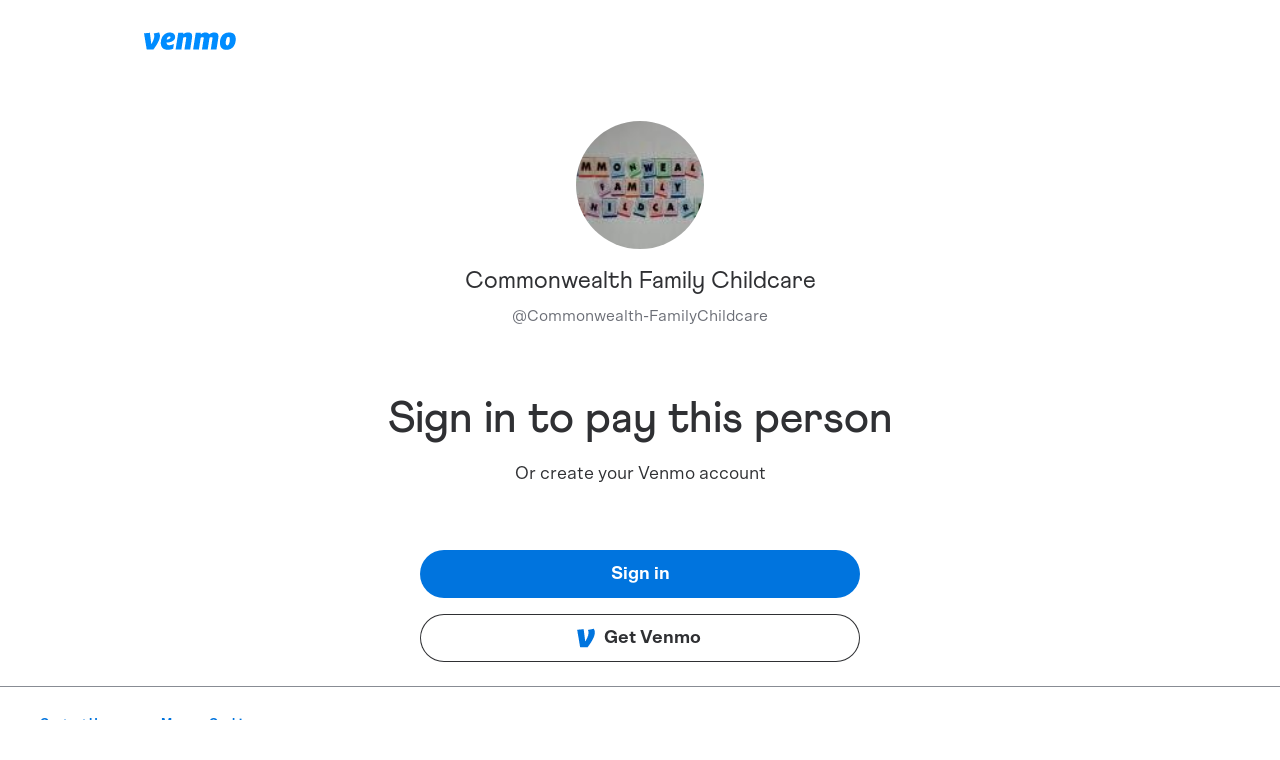

--- FILE ---
content_type: application/javascript
request_url: https://www.paypalobjects.com/pa/js/pa_venmo.js
body_size: 19741
content:
/*@ 2025 PayPal (v1.14.0) */
!function(){"use strict";function U(t,e){(null==e||e>t.length)&&(e=t.length);for(var n=0,r=Array(e);n<e;n++)r[n]=t[n];return r}function q(t){return function(t){if(Array.isArray(t))return U(t)}(t)||function(t){if("undefined"!=typeof Symbol&&null!=t[Symbol.iterator]||null!=t["@@iterator"])return Array.from(t)}(t)||function(t,e){{var n;if(t)return"string"==typeof t?U(t,e):"Map"===(n="Object"===(n={}.toString.call(t).slice(8,-1))&&t.constructor?t.constructor.name:n)||"Set"===n?Array.from(t):"Arguments"===n||/^(?:Ui|I)nt(?:8|16|32)(?:Clamped)?Array$/.test(n)?U(t,e):void 0}}(t)||function(){throw new TypeError("Invalid attempt to spread non-iterable instance.\nIn order to be iterable, non-array objects must have a [Symbol.iterator]() method.")}()}var F=window.location&&window.location.hostname||"",e="paypalcorp",M=1,d="venmo",B="0",z=!1;function o(){return(new Date).getTime()}function m(t){return Math.round(parseFloat(t))||0}function c(t){if(!t||t.constructor!==Object&&t.constructor!==Array)return t;var e,n=t.constructor();for(e in t)n[e]=c(t[e]);return n}function u(t,e,n){for(var r in void 0===n&&(n=!0),t=t||{},e=e||{})"undefined"!=typeof e[r]&&(n||!n&&"undefined"==typeof t[r])&&(t[r]=e[r]);return t}function V(t,e){e=e||{};var n,r=c(t=t||{});for(n in e)try{e[n].constructor===Object&&r[n]&&r[n].constructor===Object?r[n]=V(r[n],e[n]):r[n]=e[n]}catch(a){r[n]=e[n]}return r}function Y(){var t=window.crypto||window.msCrypto;if(t&&"function"==typeof t.randomUUID)return t.randomUUID().replace(/-/g,"");var e=new Uint8Array(16);try{t.getRandomValues(e)}catch(r){for(var n=0;n<16;n++)e[n]=Math.floor(256*Math.random())}return e[6]=15&e[6]|64,e[8]=63&e[8]|128,q(e).map(function(t){return t.toString(16).padStart(2,"0")}).join("")}function J(t,e){var n;return function(){return t&&(n=t.apply(e||this,arguments),t=null),n}}window.PAYPAL=window.PAYPAL||{},window.fpti=window.fpti||{},window.fptiserverurl=window.fptiserverurl||"https://t.venmo.com/ts";var H,$=function $(){},K=function K(){return{}},g=("undefined"==typeof JSON&&((JSON={}).stringify=$,JSON.parse=K,window.JSON=JSON),"performance"in window&&window.performance||{}),W=function W(){return!(!g||"function"!=typeof g.getEntries)};function G(t,e,n){var r,a=(n=n||{}).domain?"; Domain="+n.domain:"",n=n.expires?((r=new Date).setTime(r.getTime()+24*n.expires*60*60*1e3),"; expires="+r.toUTCString()):"";document.cookie=t+"="+e+a+n+"; path=/; SameSite=None; Secure"}function s(t){for(var e=document.cookie.split(";"),n=0;n<e.length;n++){for(var r=e[n];" "===r.charAt(0);)r=r.substring(1,r.length);if(0===r.indexOf(t+"="))return r.substring((t+"=").length,r.length)}return null}function Q(t){G(t,"",{expires:-1})}g&&!g.now&&(H=g.timing,g.now=function(){var t=o()-(H&&H.navigationStart||0);return 0<t?t:0}),String.prototype.trim||(String.prototype.trim=function(){return this.replace(/^[\s\uFEFF\xA0]+|[\s\uFEFF\xA0]+$/g,"")}),Array.prototype.indexOf||(Array.prototype.indexOf=function(t,e){if(null==this)throw new TypeError("Array.indexOf() - can't convert \""+this+'" to object');var n=isFinite(e)?Math.floor(e):0,r=this instanceof Object?this:new Object(this),a=isFinite(r.length)?Math.floor(r.length):0;if(!(a<=n))if(n<0&&(n=Math.max(a+n,0)),t===undefined){do{if(n in r&&r[n]===undefined)return n}while(++n<a)}else do{if(r[n]===t)return n}while(++n<a);return-1}),Array.prototype.forEach||(Array.prototype.forEach=function(t){var e;if(null==this)throw new TypeError("this is null or not defined");var n=Object(this),r=n.length>>>0;if("function"!=typeof t)throw new TypeError(t+" is not a function");1<arguments.length&&(e=arguments[1]);for(var a,i=0;i<r;)i in n&&(a=n[i],t.call(e,a,i,n)),i++}),window.document.querySelectorAll||(document.querySelectorAll=function(t,e,n,r,a){var i=document,o=i.createStyleSheet();for(a=i.all,e=[],n=(t=t.replace(/\[for\b/gi,"[htmlFor").split(",")).length;n--;){for(o.addRule(t[n],"k:v"),r=a.length;r--;)a[r].currentStyle.k&&e.push(a[r]);o.removeRule(0)}return e});var X={s:"sessionStorage",l:"localStorage"};function Z(t){var e;try{e=window[X[t]]}catch(n){e=null}return e}function tt(t,e){var n;return n=t?t.getItem(e):n}function et(t,e,n){if(t&&n)try{t.setItem(e,n)}catch(r){}}function p(t){return tt(Z("s"),t)}function v(t,e){et(Z("s"),t,e)}function nt(t){return tt(Z("l"),t)}function rt(t,e){et(Z("l"),t,e)}function at(){return Z("l")}var it=18e5,ot=94608e6,ct="fpti_3p";var ut="script";function st(t,e){for(var n in e)n&&"undefined"!=typeof e[n]&&""!==e[n]&&(t=function(t,e,n){if(e&&(n||0===n||!1===n)){if("object"==typeof n)try{n=JSON.stringify(n)}catch(r){n="_err_"}-1===t.indexOf("?")&&(t+="?"),"?"!==t.charAt(t.length-1)&&(t+="&"),t+=e+"="+encodeURIComponent(n)}return t}(t,n,e[n]));return t}function f(t){var e={};if(t&&void 0!==t){if("object"==typeof t)return t;for(var n=(t=(t="?"===t.charAt(0)?t.slice(1):t).replace(/&amp;/g,"&")).split("&"),r=0;r<n.length;r++){var a=n[r].split("="),i=a.shift(),a=a.join("=");e[i]=decodeURIComponent(a)}}return e}function lt(){var t=window,e="inner";return"innerWidth"in window||(e="client",t=document.documentElement||document.body),{width:t[e+"Width"],height:t[e+"Height"]}}function ft(){var t=document.body||{},e=document.documentElement||{};return function(){for(var t=[],e=0;e<arguments.length;e++)isNaN(arguments[e])||t.push(arguments[e]);return Math.max.apply(Math,t)}(t.scrollHeight,e.scrollHeight,t.offsetHeight,e.offsetHeight,t.clientHeight,e.clientHeight,0)}function dt(t){var e;t&&"undefined"!=typeof window&&window.Image&&((e=new window.Image(0,0)).referrerPolicy="no-referrer-when-downgrade",e.src=t)}function l(t,e,n,r,a){var i,o,c;t&&(i=document.getElementsByTagName(ut)[0],(o=document.createElement(ut)).setAttribute("crossorigin","anonymous"),o.onerror=function(t){if(!a)throw new URIError("fail to load script: "+t.target.src);console.warn("fail to load script: "+t.target.src)},o.src=t,r&&"string"==typeof r&&"sha"===r.substring(0,3)&&o.setAttribute("integrity",r),e&&(c=!1,o.onreadystatechange=o.onload=function(){c||e(),c=!0}),n&&i?i.parentNode.insertBefore(o,i):document.body?document.body.appendChild(o):pt(function(){document.body.appendChild(o)}))}function pt(t){t=J(t),"complete"===document.readyState?t():(h(window,"load",t),h(window,"DOMContentLoaded",function(){setTimeout(t,3e3)}))}function h(t,e,n){t&&(t.addEventListener?t.addEventListener(e,n,!1):t.attachEvent&&t.attachEvent("on"+e,n))}function w(t,e,n){e&&(e.removeEventListener?e.removeEventListener(t,n,!1):e.detachEvent&&e.detachEvent("on"+t,n))}var mt="1.14.0",gt="https://t.paypal.com/ts",vt="ce",ht="pt",wt="ru",yt="cd",bt="sw",kt="sh",_t="dw",Et="dh",Ct="bw",Ot="bh";function Pt(t){t=t&&t.data?t:{data:t||{}};return t}function At(t,e){var n=t.url||"undefined"!=typeof window&&window.fptiserverurl||gt,r=n.split("?"),r=((n=r[0]).match(/^\/\//)&&(n=("undefined"!=typeof location&&location.protocol||"")+n),n+="?",r[1]&&(n+=r[1]+"&"),n+="v="+encodeURIComponent(t.version||mt),{t:o(),g:(new Date).getTimezoneOffset()});return e.start&&(t=e.end||r.t,e.view=e.view||{},e.view.t11=t-e.start,e.start=e.end=undefined),n=st(n,r),n=st(n,e)}function St(t,e){var n,r=t.onBeaconCreate,a=window.fpti&&window.fpti.tenant_name||"paypal.com",a=-1!==window.location.hostname.indexOf("."+a)||0===window.location.hostname.indexOf(a+".");return"undefined"==typeof window.location||a||(a=function(){var t=null;if(at()){try{var t=nt(ct),e=null,n=null,r=null,a=null,i=Date.now(),a=(t?(e=(t=JSON.parse(t)).vid&&t.vid_exp>i?t.vid:Y(),r=t.fpti&&t.fpti_exp>i?t.fpti:Y(),n=i+it):(e=Y(),n=i+it,r=Y()),i+ot);t={vid:e,vid_exp:n,fpti:r,fpti_exp:a},rt(ct,JSON.stringify(t))}catch(o){}return t}}())&&u(e,{"3p_vid":a.vid,"3p_fpti":a.fpti}),r&&("function"!=typeof r||!1===r())||(n=At(t,e)),"undefined"!=typeof fetch?fetch(n,{method:"GET",referrerPolicy:"no-referrer-when-downgrade",keepalive:!0,mode:"no-cors",credentials:"include"}).then(function(){}):dt(n),n}function Tt(t){var t=Pt(t),e=St(t,t.data);return{data:t.data,url:e}}function xt(t,e){var n=Pt(t),r=n.data,t=(r[ht]=document.title,r[wt]=document.referrer,r[yt]=window.screen.colorDepth,{width:(t=window.screen||{}).width,height:t.height}),a=(r[bt]=t.width,r[kt]=t.height,t=window.screen||{},a=window.devicePixelRatio||1,i=m(t.width*a),t=m(t.height*a),90===Math.abs(window.orientation)&&(a=i,i=t,t=a),{width:i,height:t}),i=(r[_t]=a.width,r[Et]=a.height,lt()),o=(r[Ct]=i.width,r[Ot]=i.height,r[vt]=navigator.cookieEnabled?1:0,{data:n.data,url:""});"function"==typeof e?e(function(){return o.url=St(n,r),o}):o.url=St(n,r)}var y={},b={},It=-1,Lt="*";function Dt(t,e,n){try{t(e,n)}catch(a){setTimeout((r=a,function(){throw r}),0)}var r}function jt(t,e,n){t(e,n)}function Nt(t,e,n,r){var a,i=b[e],o=r?jt:Dt;if(Object.prototype.hasOwnProperty.call(b,e))for(a in i)Object.prototype.hasOwnProperty.call(i,a)&&o(i[a],t,n)}function Rt(t){t=String(t);return Boolean(Object.prototype.hasOwnProperty.call(b,t)&&function(t){for(var e in t)if(Object.prototype.hasOwnProperty.call(t,e))return!0;return!1}(b[t]))}function Ut(t,e,n,r){t="symbol"==typeof t?t.toString():t;i=e,o=r;var a,i,o,e=function(){var t=String(a),e=t.lastIndexOf(".");for(Nt(a,a,i,o);-1!==e;)e=(t=t.substr(0,e)).lastIndexOf("."),Nt(a,t,i,o);Nt(a,Lt,i,o)};return!!function(t){for(var e=String(t),n=Rt(e)||Rt(Lt),r=e.lastIndexOf(".");!n&&-1!==r;)r=(e=e.substr(0,r)).lastIndexOf("."),n=Rt(e);return n}(a=t)&&(!0===n?e():setTimeout(e,0),!0)}y.publish=function(t,e){return Ut(t,e,!1,y.immediateExceptions)},y.subscribe=function(t,e){if("function"!=typeof e)return!1;t="symbol"==typeof t?t.toString():t,Object.prototype.hasOwnProperty.call(b,t)||(b[t]={});var n="uid_"+String(++It);return b[t][n]=e,n};(window.PAYPAL||{}).PubSub=y;var qt,Ft,Mt="pa-marked",Bt="data-pa-click",zt="data-pa-exit",Vt="data-pa-download",Yt="MI_ERROR",Jt="cookie_prefs",Ht="enforce_policy",$t="_la",Kt="pa.linkParam",Wt="la.leadGenParam",k={BEACON:"pa.beacon",INIT:"pa.init",LATM:"pa.latm",REPLAYBEACON:"pa.replay",AFTER_CONSENT_BEACON:"pa.afterConsent",REPLAYBEACON_MKT:"pa.replayMkt"},Gt="tenant_ts",Qt="comp",Xt="paypal.com",Zt="paypalobjects.com",te={PRE:"_fpti"},ee={TP_ID:"fpti.tp",TK_ID:"fpti.tk"},ne={LEN:512,HTML_RX:/<[^>]*>/g},re="T",ae={apac:"au|c2|cn|hk|id|in|jp|kr|my|nz|ph|sg|th|tw|vn",emea:"ad|ae|af|al|am|ao|aq|at|ax|az|ba|be|bf|bg|bh|bi|bj|bv|bw|by|cd|cf|cg|ch|ci|ck|cm|cs|cv|cy|cz|de|dj|dk|dz|ee|eg|eh|er|es|et|fi|fo|fr|fx|ga|gb|ge|gf|gg|gh|gi|gl|gm|gn|gp|gq|gr|gw|hm|hr|hu|ie|il|im|iq|ir|is|it|je|jo|ke|kg|km|kw|kz|lb|li|lr|ls|lt|lu|lv|ly|ma|mc|md|me|mg|mk|ml|mq|mr|mt|mu|mw|mz|na|nc|ne|ng|nl|no|om|pf|pl|pm|ps|pt|qa|re|ro|rs|ru|rw|sa|sc|sd|se|sh|si|sj|sk|sl|sm|sn|so|st|sy|sz|td|tf|tg|tj|tm|tn|tr|tz|ua|ug|uz|va|wf|ye|yt|yu|za|zm|zw",latam:"ag|ai|an|ar|aw|bb|bm|bo|br|bs|bz|cl|co|cr|dm|do|ec|fk|gd|gt|gy|hn|jm|kn|ky|lc|ms|mx|ni|pa|pe|py|sr|sv|tc|tt|uy|vc|ve|vg",na:"^us|ca"},ie=["locale.x","utm_source","utm_medium","utm_campaign","utm_term","utm_content","dclid","gclid","param","fbclid","gclsrc","activate","pid","kid"],oe={redactedEmail:/([a-z0-9_\-.+]+)@\w+(\.\w+)*/gi,redactedUSSSN:/\b\d{3}[ -.]\d{2}[ -.]\d{4}\b/g,redactedIPAddress:/(\d{1,3}(\.\d{1,3}){3}|[0-9A-F]{4}(:[0-9A-F]{4}){5}(::|(:0000)+))/gi,redactedZipCode:/((postcode=)|(zipcode=)|(zip=))[^&/?]+/gi,redactedUserName:/((username=)|(login=)|(userid))[^&/?]+/gi,redactedPassword:/((password=)|(passwd=)|(pass=))[^&/?]+/gi,redactedCredentials:/(login( cred(ential)?s| info(rmation)?)?|cred(ential)?s) ?:\s*\S+\s+\/?\s*\S+/gi,redactedVisaCreditCard:/\b4[0-9]{12}(?:[0-9]{3})?\b/gi,redactedDinersCard:/\b3(?:0[0-5]|[68][0-9])[0-9]{11}\b/gi,redactedMasterCard:/\b(?:5[1-5][0-9]{2}|222[1-9]|22[3-9][0-9]|2[3-6][0-9]{2}|27[01][0-9]|2720)[0-9]{12}\b/gi,redactedAmexCard:/\b3[47][0-9]{13}\b/gi,redactedDiscoverCard:/\b6(?:011|5[0-9]{2})[0-9]{12}\b/gi,redactedTelNumber:/((tel=)|(telephone=)|(phone=)|(mobile=)|(mob=))[\d+\s][^&/?]+/gi,redactedName:/((firstname=)|(lastname=)|(surname=))[^&/?]+/gi},ce="auto_cpl",ue={ALLOWLIST:["appVersion","calc","campaign_id","ccpg","cnac","cust","internal_user","link_ref","link_url","mail","offer_id","page","pgrp","ppid","rsta","s","sfmc_id","source","state","tenant_name","unptid","unp_tpcid","utm_campaign","utm_content","utm_source","utm_medium","utm_term","utm_unptid","xt"],UNP_REQUIRED_LIST:["utm_source","utm_medium","utm_campaign","utm_unptid"],MKT_REQUIRED_LIST:["utm_source","sfmc_id"],EVENT_NAME:"external_deep_link_processed",EVENT_TYPE:"ac"};function se(t,e){(null==e||e>t.length)&&(e=t.length);for(var n=0,r=Array(e);n<e;n++)r[n]=t[n];return r}function le(t,e){var n,r,a,i,o,c="undefined"!=typeof Symbol&&t[Symbol.iterator]||t["@@iterator"];if(c)return a=!(r=!0),{s:function(){c=c.call(t)},n:function(){var t=c.next();return r=t.done,t},e:function e(t){a=!0,n=t},f:function(){try{r||null==c["return"]||c["return"]()}finally{if(a)throw n}}};if(Array.isArray(t)||(c=function(t,e){{var n;if(t)return"string"==typeof t?se(t,e):"Map"===(n="Object"===(n={}.toString.call(t).slice(8,-1))&&t.constructor?t.constructor.name:n)||"Set"===n?Array.from(t):"Arguments"===n||/^(?:Ui|I)nt(?:8|16|32)(?:Clamped)?Array$/.test(n)?se(t,e):void 0}}(t))||e&&t&&"number"==typeof t.length)return c&&(t=c),i=0,{s:o=function o(){},n:function(){return i>=t.length?{done:!0}:{done:!1,value:t[i++]}},e:function e(t){throw t},f:o};throw new TypeError("Invalid attempt to iterate non-iterable instance.\nIn order to be iterable, non-array objects must have a [Symbol.iterator]() method.")}function fe(t,e,n){(e=function(t){t=function(t,e){if("object"!=typeof t||!t)return t;var n=t[Symbol.toPrimitive];if(void 0===n)return("string"===e?String:Number)(t);t=n.call(t,e||"default");if("object"!=typeof t)return t;throw new TypeError("@@toPrimitive must return a primitive value.")}(t,"string");return"symbol"==typeof t?t:t+""}(e))in t?Object.defineProperty(t,e,{value:n,enumerable:!0,configurable:!0,writable:!0}):t[e]=n}function de(e,t){var n,r=Object.keys(e);return Object.getOwnPropertySymbols&&(n=Object.getOwnPropertySymbols(e),t&&(n=n.filter(function(t){return Object.getOwnPropertyDescriptor(e,t).enumerable})),r.push.apply(r,n)),r}function pe(e){for(var t=1;t<arguments.length;t++){var n=null!=arguments[t]?arguments[t]:{};t%2?de(Object(n),!0).forEach(function(t){fe(e,t,n[t])}):Object.getOwnPropertyDescriptors?Object.defineProperties(e,Object.getOwnPropertyDescriptors(n)):de(Object(n)).forEach(function(t){Object.defineProperty(e,t,Object.getOwnPropertyDescriptor(n,t))})}return e}function _(t,e){return t&&t.data&&"string"==typeof t.data&&(t.data=f(t.data)),e&&e.data&&"string"==typeof e.data&&(e.data=f(e.data)),V(t,e)}function me(t,e){var n=[];if((e=e||document).querySelectorAll){var r=e.querySelectorAll(t);if("object"!=typeof r&&"function"!=typeof r||"number"!=typeof r.length)"object"==typeof r&&(n=r);else for(var a=0;a<r.length;a++)n.push(r[a])}return n}function ge(){var t=!1,e=function(){var t,e=null;try{at()&&(!(e=+nt(t="pa_feature_mod"))||e<0||100<e)&&rt(t,e=Math.floor(Math.random()*Math.floor(100)))}catch(n){}return e}();return t=e&&e<B?!0:t}function i(t,e){return t.getAttribute("data-pa-"+e)||t.getAttribute(e)}function ve(t,e){var n={},e=he(t,e);if(e)if(0===e.indexOf("{"))try{e=e.replace(/\\"/gi,'"'),n=e=JSON.parse(e)}catch(r){}else n.link=e;e=i(t,"page"),e&&(n.page=e),e=i(t,"pgrp"),e&&(n.pgrp=e),e=i(t,"link");return e&&(n.link=e),n}function he(t,e){var n;return n=!(n=(n=e?i(t,e):n)||i(t,"id")||i(t,"name")||i(t,"data-name")||i(t,"class")||i(t,"href")||i(t,"alt")||function a(t){for(var e=t.childNodes,n=null,r=0;r<e.length;r++){if(3===(n=e[r]).nodeType&&n.nodeValue&&n.nodeValue.match(/\S/))return n.nodeValue.trim();if(1===n.nodeType&&n.childNodes.length)return a(n)}}(t))||"string"==typeof n&&0!==n.indexOf("<")?n:""}function E(t,e){for(var n in t)t.hasOwnProperty(n)&&(e[n]=t[n]);return e}function we(t,e){var n="";if("string"==typeof t&&"string"==typeof e){t=t.split(",");for(var r=0;r<t.length;r++)n+=e.trim()+" "+t[r].trim(),r!==t.length-1&&(n+=", ")}else n=t;return n}var ye={pp:/\.paypal\.com$/,all:/\.(venmo)\.(com)$/i};function C(t,e,n){try{var r=e.replace("[",".").replace("]","").split(".").reduce(function(t,e){return t&&t[e]?t[e]:n},t);return 0===e.indexOf("laDataLayer")?r:Le(r)}catch(a){return Le(n)}}function be(t){var e={},t=t||s("ts")||s("ts_c"),t=decodeURIComponent(t);if(t)for(var n=t.split("&"),r=0;r<n.length;r++){var a=n[r]&&n[r].split("=");a[0]&&a[1]&&(e[a[0]]=a[1])}return e}function ke(t){var e=f(window.location.search||t||""),n={};if(e&&void 0!==e)for(var r=0,a=Object.keys(e);r<a.length;r++){var i=a[r],o=i.split("."),c=o.shift();c&&c===te.PRE&&(n[o.join(".")]=function(t){if(!t||"string"!=typeof t)return"";var e=t.replace(ne.HTML_RX,"");if(t.length>=ne.LEN)return e.substring(0,ne.LEN);return e}(e[i]))}return n}function _e(t){!t||void 0===t||t.constructor===Object&&function(t){if(t&&void 0!==t&&"object"==typeof t)for(var e in t)if(t.hasOwnProperty(e))return;return 1}(t)||v(ee.TP_ID,JSON.stringify(t))}function Ee(t){var e,n=Ft,r=qt;return void 0!==r&&n||(n=function(){var t,e=p(ee.TP_ID);if(e)try{t=JSON.parse(e)}catch(n){}return t}()||ke()||{},r=p(ee.TK_ID)||n.tk||"",n.tk&&delete n.tk,Ft=n,(e=qt=r)&&void 0!==e&&"string"==typeof e&&v(ee.TK_ID,e),_e(n)),t.data.tk=r,t.data=E(n,t.data),t}function Ce(){var t=O("location.host")+O("location.pathname");return t=t&&"string"==typeof t?(t=-1!==t.indexOf("&")?t.substr(0,t.indexOf("&")):t).replace(/\/$/,""):t}function O(t){return C(window,t)}function Oe(t,e){t.url&&(PAYPAL.analytics.beaconURL=t.url,r=new URLSearchParams(new URL(t.url).search));var n,t=r.get("t"),r=r.get("v");e.data?(e.data.t=t,e.data.v=r):((n=e).t=t,n.v=r,e={data:n}),y.publish(k.BEACON,e)}function a(t){(t=Ee(t=Pt(t))).data.tenant_name!==e&&(t.data.tenant_name=d),Oe(Tt(t),t)}function P(t){t=t||ie;var e={},n=O("location.search");if(n&&t)for(var r,a=/\+/g,i=/([^&=]+)=?([^&]*)/g,o=function o(t){return decodeURIComponent(t.replace(a," "))},c=n.substring(1);null!==(r=i.exec(c));)0<=t.indexOf(r[1])&&(e[o(r[1])]=o(r[2]));return e}function Pe(){var t,e=window.location,n=O("location.pathname").replace(/\/$/,"")||"",r=O("location.hash")||"";return e.search?(t=Ae(P(),"=","&"),e.protocol+"//"+e.hostname+n+(t?"?"+t:"")+r):(n&&-1!==n.indexOf("&")&&(n=n.substr(0,n.indexOf("&"))),e.protocol+"//"+e.hostname+n+r)}function Ae(t,e,n){e=e||"=",n=n||",";var r,a=[];for(r in t)a.push([r,t[r]].join(e));return a.join(n)}function Se(t,e){var n=C(window,t)||null;if(n)for(var r in n=n.toLowerCase(),e)if(-1!==n.indexOf(r))return e?e[r]:r}function Te(t,e){var n,r=d;if(t=t||"la"){switch(t){case"la":n=$t+"="+M+"."+r+"."+xe(e)+"."+function(){var t=be();if(t)return t.vt=t.vt||0,t.vr=t.vr||0,t=t.vt+"."+t.vr,encodeURIComponent(t)}();break;case"ga":case"gtag":(window.ga||window.gtag)&&(n=window.ga.getAll()[0].get("linkerParam"));break;default:n=""}return n}return""}function xe(t){if(!1!==t){t=window.navigator.userAgent;if(t){var e=t,n=0;if(0===e.length)return n;for(var r=0;r<e.length;r++){var a=e.charCodeAt(r);n=(n<<5)-n+a,n&=n}return Math.abs(n)}}return 0}var Ie=function Ie(t){var e=window.latmconf;if(t===undefined||null===t||""===t)return"";var n=e&&e.loadRedactRegEx?e.loadRedactRegEx():oe;try{if("string"==typeof t)for(var r in n)t=decodeURIComponent(t).replace(RegExp(n[r]),r);else if("boolean"==typeof t||"number"==typeof t);}catch(a){t="REDACTED"}return t},Le=function(t){if(t==={}||t===[]||t===undefined||null===t||""===t)return"";try{if(t.constructor===Object)for(var e in t)"object"==typeof t[e]?t[e]=Le(t[e]):t[e]=Ie(t[e]);else if(t.constructor===Array)for(var n=0;n<t.length;n++)t[n]=Ie(t[n]);else t.constructor!==String&&t.constructor!==Boolean&&t.constructor!==Number||(t=Ie(t))}catch(r){t="REDACTED"}return t};function A(t,e){t[e]&&delete t[e]}Number.isInteger=Number.isInteger||function(t){return"number"==typeof t&&isFinite(t)&&Math.floor(t)===t};var De=1,je=0,Ne=window.navigator,S=Ne.userAgent;function Re(){var t,e=s("_ga");return t=e?(t=-1!==e.indexOf("GA1")&&4===(e=e.split(".")).length?[e[2],e[3]].join("."):t)&&encodeURIComponent(t):t}function Ue(t){return Number(t)===t&&0<=t}function T(t,e){var n=0;return n=Ue(e)&&Ue(t)&&e<=t?m(n=12e4<(n=t-e)?0:n):n}var qe=function qe(){return/(tablet|ipad|playbook|silk)|(android(?!.*mobi))/i.test(S)?"Tablet":/Mobile|iP(hone|od|ad)|Android|BlackBerry|IEMobile|Kindle|Silk-Accelerated|(hpw|web)OS|Opera M(obi|ini)/.test(S)?"Mobile":"Desktop"};var Fe=0,Me=!1,Be=6e4,ze=31e3,Ve=/^xmlhttprequest|fetch/i,Ye=/^xmlhttprequest|fetch|iframe|script/i,Je=0,He=4,$e=50*He+25;function Ke(){return g&&g.now&&g.timing?Math.round(g.now()+g.timing.navigationStart):o()}function We(t){var e=[];return e=g&&"function"==typeof g.getEntriesByType?g.getEntriesByType(t):e}function Ge(t){return t.loadEventEnd||t.loadEventStart||t.domComplete||t.domInteractive}function Qe(t,e){t.protocol=e.nextHopProtocol;e=e.serverTiming;if(e){var n,r=le(e);try{for(r.s();!(n=r.n()).done;){var a=n.value,i=a.description;i&&("content-encoding"===a.name?t.cenc=i:"x-cdn"===a.name&&(t.cdn=i))}}catch(o){r.e(o)}finally{r.f()}}}function Xe(t,e){t=t||{};var n,r,a,i,o,c,u,s,l,f,d={},p=(e=e||{}).data||{};return g&&(n=g.now(),r=We("navigation")[0],a=(a=We("paint"))[a.length-1],i=0,o={},c=g.timing,e=e.data&&"setup"===e.data.imsrc,u=!Me&&"pf"!==t.e&&e,e&&Je++,c&&u&&(l=(u=r||c).secureConnectionStart||u.connectEnd,s=u.startTime||u.navigationStart,f=Ge(u),d.t1=T(u.requestStart,u.fetchStart),d.t1c=T(u.connectEnd,u.fetchStart),d.t1d=T(u.domainLookupEnd,u.domainLookupStart),d.t1s=T(u.connectEnd,l),d.t2=T(u.responseStart,u.requestStart),d.t3=T(u.responseEnd,u.responseStart),d.t4d=T(u.domComplete,u.domLoading),d.t4=T(f,u.domLoading),d.t4e=T(f,u.loadEventStart),d.tt=m(u.duration)||T(f,s),i=T(u.requestStart,s),r&&(d.rdc=r.redirectCount||0,o.nt=r.type,Qe(d,r)),c.msFirstPaint?o.tcp=T(c.msFirstPaint,c.navigationStart):a?o.tcp=m(a.startTime):r&&(o.tcp=m(r.domInteractive)),navigator.connection)&&(o.et=navigator.connection.effectiveType),t.view||(l={t10:i},f=p.view&&p.view._t11s,e&&1===Je||!f?l.t11=m(n):(e&&1<Je||f)&&(l.t11=m(n-f)),l.t11=$e<l.t11?l.t11-$e:l.t11,(l.t11<0||Be<l.t11)&&(l.t11=d.tt||0),o.tcp&&(l.tcp=o.tcp),o.et&&(l.et=o.et),o.nt&&(l.nt=o.nt),d.view=l,en(d,!0))),PAYPAL.analytics.perf=d}function Ze(t,e){var n,r,a,i,o=g.getEntries(),c=!0;if(-1!==t.indexOf("://")&&(c=!1),o)for(var u=o.length-1;0<u;u--){var s=o[u];if((!e||s.initiatorType===e)&&(c&&-1!==s.name.indexOf(t)||!c&&s.name===t)){i=a=r=void 0,r={},a=(s=s).secureConnectionStart||s.connectEnd,i=s.responseStart||s.requestStart||s.fetchStart,r.t1=T(s.requestStart,s.fetchStart),r.t1c=T(s.connectEnd,s.fetchStart),r.t1d=T(s.domainLookupEnd,s.domainLookupStart),r.t1s=T(s.connectEnd,a),r.t2=T(s.responseStart,s.requestStart),r.t3=T(s.responseEnd,i),r.tt=m(s.duration),Qe(r,s),n=r;break}}return n}function tn(){var t,e=g.getEntries(),n=0===Fe?e:e.slice(Fe),e=(Fe=e.length,ge()),r={rtt:(r=Ze("/ts?","img"))&&r.tt||0,view:{}},a={scr:{startTimes:[],responseEnds:[],t9:0,t12:0,t13:0,cnt:0},xhr:[]};for(t in e&&n.forEach(function(t){var e,n=t.initiatorType,r=t.name||"";"script"===n?(a.scr.startTimes.push(t.startTime),a.scr.responseEnds.push(t.responseEnd),0<t.redirectStart&&(a.scr.t13+=t.redirectEnd-t.redirectStart),t.duration>a.scr.t12&&(a.scr.t12=t.duration),a.scr.cnt++):""!==n&&!Ve.test(n)||-1!==r.indexOf(Zt)||a.xhr.push({nm:(n=t.name,(r=document.createElement("a")).href=n,n=r.pathname.replace(/\/*$/,""),e=(n=-1!==(e=n.indexOf("&"))?n.substr(0,e):n).split("/"),-1===(n=r.hostname).indexOf(Xt)&&-1===n.indexOf(Zt)?e.join("").length?n+"/./"+e.pop():n:e.join("").length?e.slice(-2).join("/"):"/"),t9:m(t.duration),ta:m(t.fetchStart)})}),a.scr.t9=Math.max.apply(null,a.scr.responseEnds)-Math.min.apply(null,a.scr.startTimes),a.scr.t9=a.scr.t9<0||null===a.scr.t9&&"object"==typeof a.scr.t9?a.scr.t12:a.scr.t9,a)if(delete a[t].startTimes,delete a[t].responseEnds,"xhr"!==t){for(var i in a[t])a[t][i]=m(a[t][i]);a[t].cnt||delete a[t]}else a[t].length||delete a[t];return r.res=a,r}function en(t,e){var n,r=t.res;!W()||!e&&r||(n=tn(),r=r?_(r,n.res):n.res,t.res=r),e=t,(r=(r=n)||{}).rtt&&(e.rtt=r.rtt),0<=r.rdc&&(e.rdc=r.rdc),(t=e.view=e.view||{}).t10=t.t10||e.t1||0,t.t11=t.t11||0,t.t11<t.tcp&&(t.t11=t.tcp),t.t11<t.t10&&(t.t10=0),ze<t.t11&&(t.t11=ze),(e=r.view)&&(e.tcp&&(t.tcp=e.tcp),e.nt&&(t.nt=e.nt),e.dbs&&(t.dbs=e.dbs),e.ebs)&&(t.ebs=e.ebs)}function nn(e){var n,r=Ke(),a=r,i=0,o=0,c=function(t){t=t||He;for(var e=[],n="",r=!1,a=0;a<t;a++)e.push(0),n+="1";return{push:function(t){0!==(t=+t)&&1!==t&&(t=0),e.shift(),e.push(t)},skip:function(){r=!0},isTrue:function(){var t=e.join("");return r=r||t===n}}}(),u=!1;function s(t){clearInterval(n),u=!1,e(t)}function t(){var t=Ke(),e=t-a,n=t-r;if(a=t,PAYPAL.analytics.isUnloading)s(n);else{for(1e4<n&&(c.skip(),u=!0);105<e;)i++,o++,e-=50;i++,55<e&&o++;var t=Math.round(o/i*100);o=i=0,c.push(t<25),c.isTrue()&&!u&&(t=We("resource"),u=function(t){var e=!0,n=g&&g.timing;if(n&&(0===Ge(n)&&(e=!1),t))for(var r=0;r<t.length;r++){var a=t[r];if(Ye.test(a.initiatorType)&&0===a.responseEnd){e=!1;break}}if(e)for(var i=me("[type=submit][disabled]"),o=0;o<i.length;o++)if(0<i[o].clientHeight){e=!1;break}return e||(n=(n=(n=document.activeElement)&&n.tagName||"body").toLowerCase(),-1===["body","a"].indexOf(n)&&(e=!0)),e}(t)),u&&c.isTrue()&&s($e<n?n-$e:n)}}setTimeout(function(){n=setInterval(t,50)},25)}y.subscribe(k.BEACON,function(t,e){var n=e&&(e.e||e.data&&e.data.e),e=e&&e.data&&e.data.imsrc;"im"===n&&"setup"===e&&(Me=!0)}),PAYPAL.analytics=PAYPAL.analytics||{};var x=PAYPAL.analytics,I=(null!=(An=window)&&An.fpti&&(window.fpti.tenant_name=d),x.options={},x.settings="",x.beaconURL="",{}),rn={},an=!1;function on(){var t={};if(window._ifpti&&window.fpti)for(var e in t=c(window._ifpti),window.fpti)"undefined"!=typeof window.fpti[e]&&window.fpti[e]!==window._ifpti[e]&&(t[e]=window.fpti[e]);return t}function cn(t){A(t,"view"),A(t,"event_name")}function un(t){t&&(cn(t=c(t)),t.tenant_name!==e&&(t.tenant_name=d),window.fpti=t,window._ifpti=c(window.fpti))}function sn(t){var e=s(Jt),e=(e&&(t.data.c_prefs=decodeURIComponent(e)),s(Ht)),e=(e&&(t.data.ef_policy=decodeURIComponent(e)),Re());e&&(t.data.gacook=e),Ee(t)}var ln={};function fn(){function t(t){return!(!t||!t.cdn)}ln.t||(ln.t=x.resourceCPL("//t.paypal.",{event_name:"t_paypal_cpl"},t)),ln.c||(ln.c=x.resourceCPL("//c.paypal.",{event_name:"c_paypal_cpl"},t))}function dn(t,e,n){var n=2<arguments.length&&n!==undefined?n:{},r=t.imIdentifier;I[r]&&(A(I,r),u(t.data,n),x._imInProgress=!1,Oe(e(),t),setTimeout(fn,1e3))}function pn(e,n,t){var r,a,i,o=2<arguments.length&&t!==undefined?t:{};e.trackLazyData&&e.data.page&&e.data.pgrp&&!PAYPAL.analytics.isUnloading?(r=0,a=e.lazyDataId,i=setInterval(function(){var t=rn[a];(t||155===r||PAYPAL.analytics.isUnloading)&&(clearInterval(i),A(rn,a),o=u(o,t),dn(e,n,o)),++r},200)):dn(e,n,o)}function mn(t,e,n){var n=2<arguments.length&&n!==undefined?n:0,r=x.cpl&&x.cpl[ce]&&x.cpl[ce].beaconData||{},r=r.view&&r.view._t11s||0,a=t.data.view._t11s||0,r=(t.data.view._t11s=Math.min.apply(null,[r,a].filter(Boolean)),Xe(e,t));return r.view&&(r.view.bt=n),e=u(e,r)}x.Analytics=function(t){this._init(t)},x.Analytics.prototype={version:"1.14.0",options:{request:{data:{},unloadDelay:!1,onBeaconCreate:$}},_delayUnloadUntil:null,_lastForm:null,_lastInput:null,_init:function(t){this.setOptions(t),this._enableUnloadDelay(),this._setTenantDetails()},_enableUnloadDelay:function(){var t=this,e=(x.isUnloading=!1,function e(){if(x._imInProgress||x.setup._onLoadImpression(),Object.keys(I).forEach(function(t){var e,n,r,t=I[t];t&&(e=t.options,n=t.recordCallback,r=t.hasCPL,t=t.eventData||{},r||(t=mn(e,t)),r=e.lazyDataId,rn[r]&&(t=u(t,rn[r]),A(rn,r)),dn(e,n,t))}),x.isUnloading=!0,t._delayUnloadUntil)for(;(new Date).getTime()<t._delayUnloadUntil;);});w("beforeunload",window,e),h(window,"beforeunload",e)},_setTenantDetails:function(){var t=function(t){if(t=C(P([t]),t)){t=t.split(".");if(5===t.length)return{version:t[0],tenant:t[1],dfp:t[2],vt:t[3],vr:t[4]}}}("_la");if(t&&t.tenant&&t.vr&&"0"!==t.vr&&t.vt&&"0"!==t.vt&&("0"===t.dfp||t.dfp===""+xe())){A(t,"dfp"),A(t,"version");for(var e=function(){var t=[];try{var e=s(Gt),n=decodeURIComponent(e);if(e&&n)for(var r=n.split("|"),a=0;a<r.length;a++){var i=r[a]&&be(r[a]);i&&i.tenant&&i.vr&&i.vt&&t.push(i)}}catch(o){Q(Gt)}return t}(),n=-1,r=0;r<e.length;r++)if(e[r]&&e[r].tenant===t.tenant){n=r;break}-1===n?e.push(t):e[n]=t;var a=function(t){return 1===(t=(0<arguments.length&&t!==undefined?t:[]).map(function(t){return Ae(t,"=","&")})).length?t[0]:1<t.length?t.join("|"):""}(e);a&&G(Gt,encodeURIComponent(a),{domain:".venmo.com"})}},_recordEvent:function(t,e){e.data=e.data||{},e.data=u(e.data,t),this.record(e)},getTimeNow:Ke,_getLastFormFocusedValue:function(){var t="";return t=this._lastForm?this._lastForm.getAttribute("name")||this._lastForm.getAttribute("id")||"":t},_getLastInputFocusedValue:function(){var t="";return t=this._lastInput?this._lastInput.getAttribute("name")||this._lastInput.getAttribute("id")||"":t},_getElements:function(t){var e=[];if(t)if("string"==typeof t)e=me(t);else if("object"==typeof t)for(var n in t)t.hasOwnProperty(n)&&1===t[n].nodeType&&e.push(t[n]);else 1===t.nodeType&&e.push(t);return e},_click:function(t){t=t&&t.getAttribute("href");t&&(window.location.href=t)},setOptions:function(t){var e=(t=t||{}).request&&t.request.data;e&&(delete t.request.data,"string"==typeof e&&(e=f(e)),un(e=_(window.fpti,e))),this.options=_(this.options,t)},setRequestData:function(t,e){if("object"==typeof t)for(var n in t)this.options.request.data[n]=t[n];else"string"==typeof t&&e===undefined?this.setRequestData(f(t)):"string"==typeof t&&e!==undefined&&(this.options.request.data[t]=e)},getRequestData:function(t){var e=this.options.request.data;return e=t?e[t]||window.fpti[t]:e},removeRequestData:function(t){void 0!==t?this.options.request.data[t]&&delete this.options.request.data[t]:this.options.request.data={}},setUnloadDelay:function(t){this._delayUnloadUntil=o()+t},setLazyData:function(t,e){rn[t]=e},recordImpression:function(r,t){var e=2<arguments.length&&arguments[2]!==undefined&&arguments[2],n=(x._imInProgress=!0,(r=r||{})&&r.trackCPL),a=(delete r.trackCPL,r.data?(r.data=f(r.data),a=on(),r.data=_(a,r.data),un(r.data)):r.data=_(window.fpti,{}),r.data.e="im",t&&(r.data=_(r.data,t)),x._imId=r.data.page,this.getRequestData("pglk")||s("tcs")),i=(Q("tcs"),a&&(r.data.pglk=decodeURIComponent(a)),sn(r),r=_(this.options.request,r),e&&(r.data.imsrc=e?"setup":"recordim"),r.trackLazyData&&(r.lazyDataId=r.lazyDataId||"ldi_"+o()),e?r.imIdentifier:"im_"+o());if(I[r.imIdentifier=i]={options:r},r.data.view||!n?xt(r,function(t){I[i]&&(u(I[i],{hasCPL:!0,recordCallback:t}),pn(r,t))}):(g&&(r.data.view=r.data.view||{},r.data.view._t11s=g.now()),xt(r,function(n){I[i]&&(I[i].recordCallback=n),nn(function(t){var e;I[i]&&(e=mn(r,e={},t),u(I[i],{hasCPL:!0,eventData:e}),pn(r,n,e))})})),r.trackLazyData)return{lazyDataId:r.lazyDataId}},recordClick:function(t){(t=t||{}).data=f(t.data),cn(window.fpti),t.data=_(window.fpti,t.data),t.data.e="cl",sn(t),this._recordEvent({},t)},recordFormAbandonment:function(t){var e={};(t=t||{}).data=f(t.data),cn(window.fpti),t.data=_(window.fpti,t.data),t.data.e="fa",t.data.event_name=t.data.event_name||"form_abandoned",e.lf=this._getLastFormFocusedValue(),e.li=this._getLastInputFocusedValue(),this._recordEvent(e,t)},trackFormFocus:function(t){t=this._getElements(t);for(var r=function r(t){var e=t.currentTarget||t.srcElement,n=he(e,"focus"),t=t.target.value||he(e);x.logActivity({uicomp:n,uitype:"form",action:"focus",value:t})},e=0;e<t.length;e++){var n=t[e];w("focus",n,r),h(n,"focus",r)}},_recordClick:function(r){var a=this;return r=_(this.options.click,r),r=_({request:this.options.request},r),function(t,e){var n,e=function(t,e){for(var n=[e,t.target,t.currentTarget,t.srcElement],r=0;r<n.length;r++){var a=n[r],i=i||a;if(a&&a.getAttribute(Mt)){i=a;break}}return i}(t,e);!1!==(n="function"==typeof r.onClick?r.onClick(t,e):n)&&("object"==typeof n&&(r.request=_(r.request,n)),r.request.data.lu=e.getAttribute("href")||"",a.recordClick(r.request))}},trackClicks:function(t){for(var e=this._getElements(t.elements),n=this._recordClick(t),r=0;r<e.length;r++){var a=e[r];a.setAttribute(Mt,1),w("click",a,n),h(a,"click",n)}},trackFormAbandonment:function(n){for(var r=this,t=((n=n||{}).data=f(n.data),(n=_(this.options.formAbandonment,n)).elements=n.elements||"form",this._getElements(n.elements)||[]),e=0;e<t.length;e++)for(var a=t[e],i="form"===a.tagName.toLowerCase()?[a]:me("form",a),o=0;o<i.length;o++)for(var c=i[o],u=me("input",c),s=u.length,l=0;l<s;l++)!function(t,e){h(e,"focus",function(){r._lastForm=t,r._lastInput=e,r._trackingFA||(r._trackingFA=!0,"beforeunload,hashchange".split(",").forEach(function(t){h(window,t,function(){null!==r._lastForm&&null!==r._lastInput&&(r.recordFormAbandonment(n.request),r._lastForm=null,r._lastInput=null)})}),h(t,"submit",function(){r._lastForm=null,r._lastInput=null}))})}(c,u[l])},recordAjaxStartTime:function(){this.activityStartTime=o()},logActivity:function(t){t.page=t.page||window.fpti.page,t.pgrp=t.pgrp||window.fpti.pgrp,t.e="ac",a(t)},logPerf:function(t,e){t.e="pf";(t=_(on(),t)).tt||(t=u(t,Xe(t),!1));var n=!0;(n=!e||t.page?n:!1)&&a(t)},recordAjaxPerformanceData:function(t){var e,n,r=this.activityStartTime;r&&(n=T(e=o(),r),t=t.sys&&t.sys.tracking&&t.sys.tracking.fpti.dataString)&&0<n&&((t=f(t)).tajst=r,t.tajnd=e,t.tt=n,this.logPerf(t))},recordError:function(t){(t=t||{}).e="err",a(t)},recordEvent:function(t,e){var n=!(2<arguments.length&&arguments[2]!==undefined)||arguments[2];e=e||{},t&&"string"==typeof t&&(e.event_name=t,e.e=e.e||"ac",a(e=n?_(on(),e):e))},record:function Tt(t){a(t=_(this.options.request,t))}},x.Analytics.prototype.utils={queryStringToObject:f,getCookie:s,setCookie:G,removeCookie:Q,wrapSelectors:we},x.onEvent=function(t){y.subscribe(k.BEACON,t)},x.logPerformance=function(t){x.Analytics.prototype.logPerf(t)},x.logActivity=function(t){x.Analytics.prototype.logActivity(t)},x.setup=function(t){x.setupComplete=x.setupComplete||$,x.settings=x.settings||"pp";t=x.setup.init(t);return x.setup.onLoad(),y.publish(k.INIT),setTimeout(function(){x.setupComplete(x.setup.bindEvents())},500),t},x.setup3p=function(t){return t=E(t||{},{trackPPLegacyClicks:!1,trackPPLegacyExitClicks:!1}),x.settings="3p",x.setup(t)},x.setupMobile=function(t){return t=E(t||{},{trackPPLegacyClicks:!1,trackPPLegacyExitClicks:!1,trackPPDownloadClicks:!1,trackPPClickThrough:!1,trackFormAbandonment:!1}),x.settings="mo",x.setup(t)},x.reSetup=function(t){delete x.instance,t=E(t||{},x.options),x.setup(t)},x.setup.init=function(t){var e=t&&t.lazyDataId,e=((t=E(t||{},{trackImpression:!0,trackCWV:!1,trackPPClicks:!0,trackPPExitClicks:!0,trackPPDownloadClicks:!0,trackPPLegacyClicks:!0,trackPPLegacyExitClicks:!0,trackPPClickThrough:!0,trackFormAbandonment:!0,trackFormFocus:!1,trackLazyData:!1,stitchEvents:!0,trackScroll:!0,enableLinker:!0})).trackLazyData&&(t.lazyDataId=e||"ldi_"+o()),t.imIdentifier="im_"+o(),window.fptiserverurl=t.url||window.fptiserverurl,x.options=t,new x.Analytics({request:{data:t.data||{}}}));return t.data&&(t.data=f(t.data),un(t.data)),x.instance=e,t.trackLazyData&&(e.lazyDataId=t.lazyDataId),e},x.setup._onLoadImpression=function(){var t=x.instance,e=x.options;e.trackImpression&&an&&(e.trackCPL=!0,t.recordImpression(e,null,!0),an=!1)},x.setup.onLoad=function(){var t=x.options,e=x.setup._onLoadImpression;t.trackImpression&&(an=!0,pt(function(){x.isUnloading||e()}))};var gn=!(x.setup.bindEvents=function(){var s=x.instance,n=x.options;function i(t,e){e=e||t.target||t.currentTarget||t.srcElement;return e=e&&(t=e.tagName.toLowerCase(),-1!==["svg"].indexOf(t))?e.parentElement:e}function r(t,e,n){var t=ve(i(t,n),e),n=t.link||"",e=t.pgrp||s.getRequestData("pgrp")||"",r=t.page||s.getRequestData("page")||"",a=t.event_name||"download_clicked";return t.pglk=e+"|"+n,t.pgln=r+"|"+n,t.event_name=a,t}var l={unloadDelay:500};function a(t,e){var n;if("string"==typeof t.className)for(var r=t.className.split(" "),a=0;a<r.length;a++){var i=r[a].split(":");-1!==e.indexOf(i[0])&&1<i.length&&(i.shift(),n=i.join(":"))}return n}var f={customClicks:function(t){var t=r(t),e=n.customClicks;return t.link=e.linkName||t.link,t.exit=e.exitClick?De:je,{data:t}},click:function(t,e){return{data:r(t,Bt,e)}},exit:function(t){t=r(t,zt);return t.exit=De,{data:t}},download:function(t){t=r(t,Vt);return t.dwnl=De,{data:t}},scTrack:function(t){var e=r(t),t=a(i(t),["scTrack"])||e.link;return e.link=t,{data:e}},scExit:function(t){var e=r(t),t=a(i(t),["scExit"])||e.link;return e.link=t,e.exit=De,{data:e}},clickThrough:function(t,e){var n="",t=((!(n=(n=(n=(n=(n=ve(e=e||i(t),Bt).link)||ve(e,zt).link)||ve(e,Vt).link)||a(e,["scTrack","scExit"]))||he(e))||-1<n.indexOf("javascript"))&&(n=""),s.getRequestData("pgrp")||"");return G("tcs",encodeURIComponent(t+"|"+n)),!1}};return"object"==typeof n.customClicks&&s.trackClicks({elements:n.customClicks.elements,onClick:f.customClicks,request:l}),n.trackPPClicks&&s.trackClicks({elements:"*[data-pa-click]",onClick:f.click,request:l}),n.trackPPExitClicks&&s.trackClicks({elements:"*[data-pa-exit]",onClick:f.exit,request:l}),n.trackFormFocus&&s.trackFormFocus("*[data-pa-focus], "+we("textarea, input[type=text]",n.wrappingElement)),n.trackPPDownloadClicks&&s.trackClicks({elements:"*[data-pa-download], "+we('*[href*=".zip"], *[href*=".wav"], *[href*=".mov"], *[href*=".mpg"], *[href*=".avi"], *[href*=".wmv"], *[href*=".doc"], *[href*=".docx"], *[href*=".pdf"], *[href*=".xls"], *[href*=".xlsx"], *[href*=".ppt"], *[href*=".pptx"], *[href*=".txt"], *[href*=".csv"], *[href*=".psd"], *[href*=".tar"]',n.wrappingElement),onClick:f.download,request:l}),n.trackPPLegacyClicks&&s.trackClicks({elements:'*[class*="scTrack"]',onClick:f.scTrack,request:l}),n.trackPPLegacyExitClicks&&s.trackClicks({elements:'*[class*="scExit"]',onClick:f.scExit,request:l}),n.trackPPClickThrough&&s.trackClicks({elements:we("a, button, input[type=submit], input[type=button], input[type=image]",n.wrappingElement),onClick:f.clickThrough}),n.trackFormAbandonment&&s.trackFormAbandonment({elements:we("form",n.wrappingElement),request:l}),h(document.body,"click",function(t){var e,n,r,a=0,i=!1,o=t.target,c={onClick:f.click,request:l};if(o){for(;!i&&o;)n=o.tagName.toLowerCase(),(-1!==["a","button"].indexOf(n)||"input"===n&&-1!==["submit","button","image"].indexOf(o.type))&&(r=o),e=o.getAttribute(Bt),10<=a++||o===document.body||e?i=!0:o=o.parentElement;r&&f.clickThrough(t,r);var u=o&&o.getAttribute(Mt);e&&!u&&(o.setAttribute(Mt,1),(u=s._recordClick(c))(t,o),h(o,"click",u))}}),x.instance=s}),vn={"paypal-borderlesscommerce.com":{domains:[Xt],link:{queryParam:ie}},"xoom.com":{domains:[Xt],link:{client:["ga","la"]}}};function hn(t){var a,e=t.link.queryParam||"",e=(e&&(e=e)&&(e=Ae(P(e),"=","&"),p(Kt)||v(Kt,encodeURIComponent(e))),t.domains||"");e&&(a=t.link,e.forEach(function(t){for(var e=a,t='a[href*="'.concat(t,'"]'),i=window.document.querySelectorAll(t),o=p(Kt),c=e.client,n=function n(r){var a=function(t){var e=[],n=(c&&c.forEach(function(t){e.push(Te(t))}),o&&e.push(decodeURIComponent(o)),e.join("&")),t=(t.preventDefault(),i[r].href);window.location.href=t+(-1<t.indexOf("?")?"&":"?")+n,w("click",i[r],a)};h(i[r],"click",a)},r=0;r<i.length;r++)n(r)}))}function wn(){return!!decodeURIComponent(s(Ht)||O("fpti.ef_policy"))}function yn(t){var e,n,r=!1;return(n=decodeURIComponent(s(Jt)||O("fpti.c_prefs")))&&(e={},n.split(",").map(function(t){t=t.split("=");return e[t[0]]=t[1],t})),t=t||re,!(r=e&&1==+e[t]?!0:r)}y.subscribe(k.INIT,function(){var t=x.options;t&&t.enableLinker&&!gn&&(t=t.hasOwnProperty("linkerConfig")?t.linkerConfig:function(t){if(t){t=t.match(/^https?:\/\/(?:www\.)?([^/?#]+)(?:[/?#]|$)/i);if(t&&t[1]){t=vn[t[1]];if(t)return t}}return""}(window.location.href||""))&&t.domains&&t.link&&(gn=!0,hn(t))});var bn=!(x.getLinkerParam=function(t,e){return"urlQueryParam"===t?p(Kt)||"":Te(t,e)||""});function kn(){return Re()||""}function _n(){var t=L("cust");return t&&0<t.length?"1":"0"}function En(){return be().vr||""}function L(t){var e,n=window.fpti||{};switch(t){case"rsta":case"locale":e=n.rsta||n.locale;break;case"ccpg":e=(e=O("dataLayer.contentCountry")||n.ccpg||"").toLowerCase();break;case"pageType":e=O("dataLayer.pageType");break;case"comp":e=(e=n.comp||n.component||"").toLowerCase();break;case"cust":e=n.cust||n.encr_cust_id||n.cust_id||"";break;default:e=n[t]}return Le(e)||""}function Cn(t){t=0<arguments.length&&t!==undefined?t:"";if(!window.laDataLayer){var e,n,r=be(),a=Pe(),i=P(),o={acnt:L("acnt"),amt:L("amt"),browser:(e="unknown",-1<S.indexOf("Firefox")?e="Firefox":-1<S.indexOf("SamsungBrowser")?e="Samsung Internet":-1<S.indexOf("Opera")||-1<S.indexOf("OPR")?e="Opera":-1<S.indexOf("Trident")?e="Internet Explorer":-1<S.indexOf("Edge")?e="Edge":-1<S.indexOf("Chrome")?e="Chrome":-1<S.indexOf("YaBrowser")?e="Yandex":-1<S.indexOf("UCBrowser")?e="UC Browser":-1<S.indexOf("Safari")&&(e="Safari"),e),ccpg:L("ccpg"),comp:t||L(Qt),consentOptOut:yn(),curr:L("curr"),cust:L("cust"),dclid:C(i,"dclid"),device:qe(),domain:F,enforcePolicy:wn(),fbclid:C(i,"fbclid"),flnm:L("flnm"),gacook:kn(),gclid:C(i,"gclid"),gclsrc:C(i,"gclsrc"),isLoggedIn:_n(),keywords:(e="keywords",t="",e=document.querySelector("meta[name='"+e+"']"),t=e?e.getAttribute("content"):t),kid:C(i,"kid"),lang:Ne.userLanguage||Ne.language,leadGenParam:p(Wt),mrid:L("mrid"),os:(e="unknown",-1!==S.indexOf("Win")&&(e="Windows"),-1!==S.indexOf("Mac")&&(e="Macintosh"),-1!==S.indexOf("Linux")&&(e="Linux"),-1!==S.indexOf("Android")&&(e="Android"),e=-1!==S.indexOf("like Mac")?"iOS":e),page:L("page"),pid:C(i,"pid"),pgrp:L("pgrp"),queryParams:Ae(i,"=","&"),region:function(){var t=L("ccpg");if(t)for(var e in ae)if(null!=ae[e].match(t))return e.toLowerCase();return null}(),rsta:L("rsta"),sessionId:r.vt||"",tenant_name:d,title:O("document.title"),trid:L("trid"),tsrc:O("document.referrer"),txn_amt:L("txn_amt"),url:a,utm_campaign:C(i,"utm_campaign"),utm_content:C(i,"utm_content"),utm_medium:C(i,"utm_medium"),utm_source:C(i,"utm_source"),utm_term:C(i,"utm_term"),visitorId:r.vr||"",xe:L("xe"),xt:L("xt")},c=[undefined,null,""];for(n in o)o.hasOwnProperty(n)&&-1<c.indexOf(o[n])&&delete o[n];window.laDataLayer=o;for(var u=!1,s={},l=0;l<ie.length;l++){var f=ie[l];o.hasOwnProperty(f)&&(u=!0,s[f]=o[f])}!p(Wt)&&u&&(t=Ae(s,"=","&"),v(Wt,t),window.laDataLayer.leadGenParam=t)}}function On(t,e){void 0!==t&&(window.laDataLayer||Cn(),void 0!==e?window.laDataLayer[t]=e:window.laDataLayer[t]&&delete window.laDataLayer[t])}y.subscribe(k.BEACON,function(t,e){var n,r;bn||(n=e&&(e.e||e.data&&e.data.e),r=e&&e.data&&e.data.imsrc,"im"!==n)||"setup"!==r&&"recordim"!==r||(Cn((e.comp||e.component||"").toLowerCase()),bn=!0)});var Pn,An,Sn=1e4,D={},Tn=!1,xn=!1,In=!1,Ln=[],Dn=!1,jn=[],Nn={};function Rn(){var t,e,n,r,a,i,o,c=L(Qt)||D.initCompByURLPath()||d;function u(){0===(o-=1)&&a()}c||(t=10,e=setInterval(function(){(c=L(Qt))?(clearInterval(e),Rn()):0===--t&&clearInterval(e)},1e3)),c&&!Tn&&(Tn=!0,Cn(),y.publish(k.LATM),c=c.toLowerCase(),(n=D.loadTags(c))&&-1===F.indexOf("localhost")||n&&z)&&(r=c,a=function(){D.fireState=D.fireState||{},xn=!0,In&&Vn(),window.laDataLayer&&!window.laDataLayer.gacook&&On("gacook",kn()),0<n.length&&qn(n)},r=D.loadJs&&D.loadJs(r)||{},i=r.vendors,o=r.vCount,i.forEach(function(t){var e,n,t=D.loadVendorDefault&&D.loadVendorDefault(t)||{};t.enforcePolicy=wn(),t.mktConsentOptOut=yn(re),Fn(t)?(n=J(n=function(){u()}),(e=t)&&e.setup?(D.vendorScriptsTracker=D.vendorScriptsTracker||{},t=e.setup.preLoadScript||"",(e.setup.scriptSrc||"")&&t?t(e,function(t){Un(t||e,n)}):Un(e,n)):n(),setTimeout(n,Sn)):u()}))}function Un(e,n){var r,t,a=e.setup.postLoadScript||"",i=e.setup.scriptSrc||"",o=e.setup.shouldInjectInHead||!1,c=e.setup.shouldLoadScriptInSequence||!1;i?i.constructor===Array?c?function u(t,e,n){1<t.length?l(t.shift(),function(){u(t)},n):l(t.shift(),e)}(i,function(){a?a(e,n):n()},o):(r=i.length,i.forEach(function(t){l(t,function(){},o),0===(r-=1)&&(a?a(e,n):n())})):D.vendorScriptsTracker[i]?"loading"===D.vendorScriptsTracker[i]?t=setInterval(function(){"loaded"===D.vendorScriptsTracker[i]&&(clearInterval(t),a?a(e,n):n())},1e3):a?a(e,n):n():(D.vendorScriptsTracker[i]="loading",l(i,function(){D.vendorScriptsTracker[i]="loaded",a?a(e,n):n()},o)):a?a(e,n):n()}function qn(t){var u=C(window,"latmconf.fireState",{});t.forEach(function(e){u[e]=e in u&&u[e];var n,a,t,i,r,o=D.loadTagConfig&&D.loadTagConfig(e)||{};function c(t,e){if(e&&e.data){var n,r=e.data;for(n in a.options=e,i)if(i[n])if(!new RegExp(i[n],"i").test(r[n]))return;j(a)}}Mn(o)&&(n=[],(o.vendors||[]).forEach(function(t){t=V(D.loadVendorDefault&&D.loadVendorDefault(t.name)||{},t);Fn(t)&&(Dn&&Nn[e]&&-1!==Nn[e].indexOf(t.name)?u[e]=!1:n.push(t))}),n.length)&&(a={id:e,trigger:o.trigger,capture:o.capture,vendors:n},o=PAYPAL.analytics.logJSError,t=a.trigger.type,i=a.trigger.condition,a.trigger.hasOwnProperty("once")||(a.trigger.once=!0),"fn"===t?N(r=a.trigger.name)?N(r)(a):o("Invalid trigger function",a.trigger,Yt):t===k.BEACON?(y.subscribe(k.BEACON,c),y.subscribe(k.REPLAYBEACON,c),Dn&&y.subscribe(k.AFTER_CONSENT_BEACON,c)):"generic"===t?j(a):o("Invalid trigger type",a.trigger,Yt))}),Dn&&jn.forEach(function(t){y.publish(k.AFTER_CONSENT_BEACON,t)}),Ln.forEach(function(t){y.publish(k.REPLAYBEACON,t)})}function j(t){var e,n,i,r,a;(function(t){t=C(t,"trigger.session");{var e;return!t||!at()||(e=t.key,t=t.type,e&&"start"===t&&!p("mi."+e)?(v("mi."+e,!0),1):e&&"end"===t?p("mi."+e):!(!e||"unset"!==t||p("mi."+e)))}})(t)&&(e=t.id,n=C(window,"latmconf.fireState"))&&!n[e]&&((a=c((r=t).vendors)).forEach(function(t){var e,n=t.vars;for(e in n)n.hasOwnProperty(e)&&(n[e]=function(t,e){var n,r,a;if(t&&Mn(t))return"string"==typeof t?t:"fn"===(n=t.type)?(a=t.name,r=void 0===(r=t.args)?[]:r,N(a)?N(a).apply(null,r):""):(a=function(t,e){var e={data:e?e.data:{}},n=t.obj||window,r=t.path,a=t.defaultVal||"",t=t.concat,i=a;"data"===n&&(n=e[n]);if(r&&r.constructor===Array)for(var o=0;o<r.length;o++){var c=C(n,r[o]);if(c){i=c;break}}else i=C(n,r,a);return function(t,e){var n;return t&&"object"==typeof t?(n=t.append||"",(t.prepend||"").concat(e,n)):e}(t,i)}(t,e),"var"===n?a:"int"===n?m(a):void 0)}(n[e],r.options))}),a=a,Nn[e]=Nn[e]||[],i=[],a.forEach(function(t){var e,n,r,a;t.triggerEvent?t.triggerEvent(t):(n=(e=t).seperator||"&",r="".concat((r=e.endpoint).scheme,"://").concat(r.host).concat(r.path),a=e.vars||{},e=Object.keys(a).map(function(t){var e;return e=a[t]?t+"="+a[t]:e}).filter(Boolean).join(n),dt(r+e)),-1===i.indexOf(t.name)&&i.push(t.name)}),Nn[e]=i,n[e]=t.trigger.once,/_pgv\b/.test(e))&&v("mi.pageViewSent."+e,window.location.href)}function Fn(t){var e,n=!0;if((n=t&&t.hasOwnProperty("enableCookieConsent")?t.enableCookieConsent:n)&&yn(e=t&&t.consentCategory?t.consentCategory:e))return;return Mn(t)}function Mn(t){if(t&&!t.hasOwnProperty("enable"))return!0;if(t&&t.hasOwnProperty("enable")){if("boolean"==typeof t.enable)return t.enable;var e=t.enable;if(e.constructor===Array){for(var n=0;n<e.length;n++)if(!Bn(e[n]))return!1}else if(!Bn(e))return!1;return!0}return!1}function Bn(t){var e,n=t.type;if("fn"===n)return(e=t.name)&&N(e)&&N(e).apply(null,t.args||[]);if("var"===n)for(var r=t.match||[],a=0;a<r.length;a++){var i=r[a],o=O(t.key);if(new RegExp(i,"i").test(o))return 1}}function zn(t,e){e&&e.data&&"im"===e.data.e&&(xn?Vn():In=!0)}function Vn(){(D.loadPageViews?D.loadPageViews():[]).forEach(function(t){p("mi.pageViewSent."+t)!==window.location.href&&qn([t])})}function Yn(t,e,n){var r,e=N(e),a=e&&e();if(a&&t){if(t.constructor!==Object||t.constructor===Array)return t.constructor===String&&(e=a.match(t))?e[0]:null;for(r in t){var i=a.match(t[r]);if(i&&i[0])return n?n[r]:i[0]}}}function Jn(t,e){if(t&&e&&e.constructor===Object){if(t.constructor!==Array)return t.constructor===String&&Se(t,e)||null;for(var n=0;n<t.length;n++){var r=Se(t[n],e);if(r)return r}}}function Hn(t){t.trigger={sel:"button[type=submit], input[type=submit]"},Kn(t)}function $n(t){t=window.document.querySelectorAll(t);return t&&t[0]}function Kn(t){var e,n=$n(C(t,"trigger.sel")),r=C(t,"trigger.suppl.sel"),a=null;if(r)for(var i=0;i<r.length;i++)a=a||$n(r[i]);n&&(r&&a||!r)?h(n,"click",e=function(){Wn(t),w("click",n,e)}):setTimeout(function(){Kn(t)},500)}function Wn(t){var e=C(t,"trigger.suppl.sel");if(e){if(e.constructor===Array)for(var n=0;n<e.length;n++){var r=$n(e[n]);if(r&&r.checked){j(t);break}}}else j(t)}function Gn(u){var t=C(u,"trigger.sel"),s=window.document.querySelectorAll(t);if(s)for(var e=function e(o){var c=function(t){var t=t.currentTarget,e=(D.evntData=D.evntData||{},u),n=t,r=C(e,"capture");if(n){var a=window.latmconf.evntData;if(a.hostname=n.hostname||"",a.pathname=n.pathname||"",a.href=n.href||"",a.className=n.className||"",a.id=n.id||"",a.textContent=n.textContent||"",r&&r.constructor===Array)for(var i=0;i<r.length;i++)a[r[i]]=n.getAttribute(r[i])||n.innerHTML;else a[r]=n.getAttribute(r)||n.innerHTML;t=a.href;t.match("^mailto:")&&(t=t.split(":")[1].match("([^@]+)")[0])&&(a.href=t),j(e)}w("click",s[o],c)};h(s[o],"click",c)},n=0;n<s.length;n++)e(n);else setTimeout(function(){Gn(u)},500)}function Qn(t){var e=C(t,"trigger.sel"),n=C(t,"trigger.text");e&&n&&(e=(e=$n(e))&&e.textContent,n=new RegExp(n,"i"),e&&n.test(e)?j(t):setTimeout(function(){Qn(t)},500))}function Xn(t){var e=C(t,"trigger.condition");if(e){for(var n in e)if(e[n])if(!new RegExp(e[n],"i").test(O(n)))return;j(t)}}function Zn(){return L("ccpg")||null}function tr(){return F}function er(){return d}function nr(){return yn()?"1":"0"}function rr(){var t=function(){var t=P("redirect_uri").redirect_uri;t=t||O("fpti.redirect_uri");return t}();return(!!t&&-1<t.indexOf("https://www.paypal.cn")).toString()}function ar(){return("c2"===Zn()).toString()}function ir(){return Pe()}function N(t){return{constructUrl:Ce,fetchGuid:En,fireImmediate:j,encodeURIComponent:encodeURIComponent,fetchCountry:Zn,fetchHostname:tr,fetchTenantname:er,conditionalValue:Yn,mapValue:Jn,mrktConsentOptOut:nr,isLoggedIn:_n,gaClientId:kn,fireButtonClick:Hn,matchPgTxt:Qn,matchUrl:Xn,matchSuppl:Wn,handleClick:Kn,eventClick:Gn,isC2ToC3:rr,isC2:ar,fetchSanatizedURL:ir}[t]}l("https://www.paypalobjects.com/martech/tm/venmo/mktgtagmanager_venmo.js",function(){0<Ln.length&&Ln.forEach(function(t){window.PAYPAL.PubSub.publish(k.REPLAYBEACON_MKT,t)})},!0),An=!1,hr=hr||F,(An=!!ye[Pn=Pn||"all"].test(hr)||An)&&(l("https://www.paypalobjects.com/pa/mi/venmo/latmconf.js",function(){(D=window.latmconf)&&(Rn(),y.subscribe(k.BEACON,zn),Tn||(y.subscribe(k.INIT,Rn),y.subscribe(k.BEACON,Rn)))},!0),y.subscribe(k.BEACON,function(t,e){xn||e&&Ln.push(e)}),(Pn=s(Jt))&&/explicit/i.test(Pn)||y.subscribe(k.BEACON,function(t,e){e&&e.data&&("cl"===e.data.e&&"acceptcookies"===e.data.link&&setTimeout(function(){Dn=In=!(xn=Tn=!1),On("consentOptOut",yn()),Rn()},500),jn.push(e))}));var or="cpl_identifier";function cr(t,e,n){g&&(e=e||{},(n=(t=t.cpl=t.cpl||{})[n]=t[n]||{}).started=!0,t=n.beaconData=n.beaconData||{},e.flid&&(t.flid=t.flid||e.flid),t.page=t.page||e.page,t.pgrp=t.pgrp||e.pgrp,t.action=t.action||e.action,t.view={t10:e.t10?m(e.t10):0})}function ur(t,e){A(t.cpl,e)}function sr(t,e,n,r){var a;t.cpl=t.cpl||{},t.cpl[r]=t.cpl[r]||{},t.cpl[r].beaconData=t.cpl[r].beaconData||{},e&&"object"==typeof e&&(a={},E(a=e.pageData?V(a,e.pageData):e,t.cpl[r].beaconData)),g&&!t.cpl[r].started&&n&&(cr(t,null,r),t.cpl[r].beaconData.view._t11s=g.now())}x.resumeCPLTracking=function(){},x.beaconTrackingData={},x.addCPLData=function(){},x.setCPLData=function(){},x.startCPLTracking=function(t){var e=1<arguments.length&&arguments[1]!==undefined?arguments[1]:or;g&&(cr(x,t,e),x.cpl[e].beaconData.view={t10:0,_t11s:g.now()})},x.endCPLTracking=function(t){var e,n,r,a,i=1<arguments.length&&arguments[1]!==undefined?arguments[1]:or;sr(x,t,!1,i),n=!1,t=i,a=(e=x).cpl[t].beaconData||{},g&&a.view&&(n&&e._imInProgress||(a.view._t11s&&(a.view.t11=m(g.now()-a.view._t11s),delete a.view._t11s),a.view.nt=n?"url":"manual",en(a),i=a.view.t11,r=!1,n&&e._imId===a.page?r=!1:(!n&&i<61e3||n&&50<i&&i<31e3)&&(r=!0),r&&setTimeout(function(){e.Analytics.prototype.logPerf(a,n)},100))),ur(e,t)},x.resourceCPL=function(t,e,n){var r,a=!1,i=!0;return t&&(r=Ze(t))&&((e=u(e,r)).tmpl=e.tmpl||t,e.view={t10:r.t1,t11:r.tt,nt:"res"},(i="function"==typeof n?n(e):i)&&x.Analytics.prototype.logPerf(e),a=!0),a},x.autoCPLTracking=function(t){ur(x,ce),sr(x,t,!0,ce)};var lr,fr=5,dr={},pr=0,mr=window.onerror;function gr(t,e,n,r,a,i){lr&&lr===a||(lr=a,fr<++pr)||(e=e||"-",n=n||0,r=r||0,x.logJSError(pe(pe({},a),{},{file:e,line:n,column:r,message:t,errorType:i}),e+" "+n+":"+r,i),"function"==typeof dr.onError&&dr.onError({message:t,file:e,line:n,column:r,error:a}))}h(window,"unhandledrejection",function(t){t.preventDefault(),t.reason&&t.reason.stack&&gr(t.reason.message,"",0,0,t.reason,"PROMISE_ONERROR")}),h(window,"error",function(t){t&&t.error&&gr(t.message,t.filename,t.lineno,t.colno,t.error)}),window.onerror=function(t,e,n,r,a){gr(t,e,n,r,a),"function"==typeof mr&&mr.apply(window,arguments)},x.startClientErrorTracking=function(t){fr=(dr=t||{}).maxErrors||5,pr=0},x.logJSError=function(t,e,n){if("function"==typeof dr.beforeSend){var r=dr.beforeSend(t);if(!1===r)return;r&&"object"==typeof r&&(n=(t=r).errorType||n)}r=window.fpti||{};a({e:"err",page:r.page,pgrp:r.pgrp,comp:r.comp,erpg:t&&t.message||t||"Script error",error_type:n||"WINDOW_ONERROR",error_description:((n=t)&&n.stack||"").replace(/http.*\/(\w+.)/gm,"_/$1").substring(0,500),error_source:e,space_key:r.space_key,tenant_name:r.tenant_name,event_name:"client_js_error_triggered"})},PAYPAL.trackJSError=function(t){x&&x.logJSError(t,"","JSError")};var vr,hr,wr,t=P(ue.ALLOWLIST),yr=[undefined,null,""];for(vr in t)t.hasOwnProperty(vr)&&-1<yr.indexOf(t[vr])&&delete t[vr];0<Object.keys(t).length&&(hr=t,!(window.location.href||"").includes("/mobile-app/"))&&(wr=Object.keys(hr),ue.UNP_REQUIRED_LIST.every(function(t){return wr.includes(t)})||ue.MKT_REQUIRED_LIST.every(function(t){return wr.includes(t)}))&&(ye=pe({e:ue.EVENT_TYPE,tsrce:t.utm_source,ppid:t.utm_campaign,space_key:"SKCPAD"},t),x.Analytics.prototype.recordEvent(ue.EVENT_NAME,ye));var br={minHeight:0,trackBy:"percent",readTime:0,scrollDepth:[25,50,75,100]},kr=null,R=null,_r=null;function Er(e){w("scroll",window,Dr),kr=[],R=V({},br),"object"==typeof e&&Object.keys(e).forEach(function(t){e[t]&&R.hasOwnProperty(t)&&typeof e[t]==typeof R[t]&&(R[t]=e[t])});var t=ft();isNaN(t)||t<=R.minHeight||h(window,"scroll",Dr)}function Cr(n){_r=setTimeout(function(){var t=window.fpti||{},e=R.trackBy;a({e:"sd",page:t.page,pgrp:t.pgrp,comp:t.comp,event_name:"page scroll",space_key:t.space_key,tenant_name:t.tenant_name,st:e,sd:n}),kr.push(n),_r=null},R.readTime)}Or=function(){var t,n,r,e,a,i,o,c,u;_r&&clearTimeout(_r),kr.length===R.scrollDepth.length?w("scroll",window,Dr):(t=ft(),a="object"==typeof(a=lt())&&a.hasOwnProperty("height")?a.height:0,n=t,r=[],R.scrollDepth.forEach(function(t){var e=0,e=100===t?n-10:Math.round(n*t/100);r.push([t,e])}),t=r,a=(e=window.scrollY||window.pageYOffset||(document.body&&document.body.scrollTop)+(document.documentElement&&document.documentElement.scrollTop||0))+a,"percent"===R.trackBy?(c=e,u=a,t.forEach(function(t){-1===kr.indexOf(t[0])&&u>=t[1]&&t[1]>c&&Cr(t[0])})):(i=e,o=a,R.scrollDepth.forEach(function(t){-1===kr.indexOf(t)&&t<=o&&i<t&&Cr(t)})))},Pr=500,r=0,Ar=Ar||{},Lr=function Lr(){r=!1===Ar.leading?0:o(),n=null,xr=Or.apply(Sr,Tr),n||(Sr=Tr=null)},(Ir=function Ir(){var t=o(),e=(r||!1!==Ar.leading||(r=t),Pr-(t-r));return Sr=this,Tr=arguments,e<=0||Pr<e?(n&&(clearTimeout(n),n=null),r=t,xr=Or.apply(Sr,Tr),n||(Sr=Tr=null)):n||!1===Ar.trailing||(n=setTimeout(Lr,e)),xr}).cancel=function(){clearTimeout(n),r=0,n=Sr=Tr=null};var Or,Pr,Ar,n,Sr,Tr,xr,Ir,r,Lr,Dr=Ir;y.subscribe(k.INIT,function(){var t=x.options;t&&t.trackScroll&&Er(t.scroll)}),x.Analytics.prototype.resetScroll=function(t){Er(t)}}();